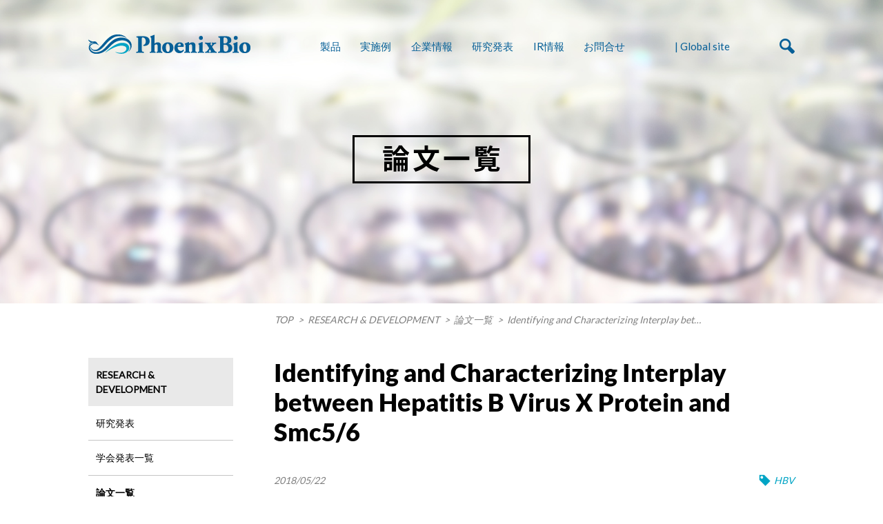

--- FILE ---
content_type: text/html; charset=UTF-8
request_url: https://phoenixbio.co.jp/rd/identifying-and-characterizing-interplay-between-hepatitis-b-virus-x-protein-and-smc56.html
body_size: 3212
content:
<!DOCTYPE html>
<html lang="ja" dir="ltr">
<head>
	<meta charset="UTF-8" />
	<meta http-equiv="X-UA-Compatible" content="IE=edge" />
	<meta name="viewport" content="width=device-width" />
	<meta name="keywords" content="フェニックスバイオ,キメラマウス,pxb,pxbマウス,ヒト肝細胞,pxb-cell,pxb-mouse" />
	<meta name="description" content="フェニックスバイオは、ヒト肝細胞キメラマウスであるPXBマウスを利用した医薬品開発の受託試験サービスを提供しています。PXBマウスは世界で最も利用されているヒト肝細胞キメラマウスです。" />
	<meta property="og:title" content="株式会社フェニックスバイオ" />
	<meta property="og:type" content="article" />
	<meta property="og:url" content="" />
	<meta property="og:image" content="https://phoenixbio.co.jp/pb-wp/wp-content/uploads/2015/05/ogp.png" />
	<meta property="og:site_name" content="株式会社フェニックスバイオ" />
	<meta property="og:description" content="フェニックスバイオは、ヒト肝細胞キメラマウスであるPXBマウスを利用した医薬品開発の受託試験サービスを提供しています。PXBマウスは世界で最も利用されているヒト肝細胞キメラマウスです。" />
	<meta property="og:locale" content="en_US" />
	<!--[if lte IE 8]><script type="text/javascript" src="js/html5shiv.js"></script><![endif]-->
	<link href="https://fonts.googleapis.com/css?family=Lato" rel="stylesheet" type="text/css" />
	<link rel="stylesheet" type="text/css" media="all" href="https://phoenixbio.co.jp/pb-wp/wp-content/themes/pb_dev/css/style.css" />
	<link rel="shortcut icon" type="image/vnd.microsoft.icon" href="https://phoenixbio.co.jp/pb-wp/wp-content/themes/pb_dev/images/common/favicon.ico" />
	<script type="text/javascript" src="https://phoenixbio.co.jp/pb-wp/wp-content/themes/pb_dev/js/jquery.js"></script>
	<script type="text/javascript" src="https://phoenixbio.co.jp/pb-wp/wp-content/themes/pb_dev/js/jquery.easing.1.3.js"></script>
	<script type="text/javascript" src="https://phoenixbio.co.jp/pb-wp/wp-content/themes/pb_dev/js/global.js"></script>
		<script>
  (function(i,s,o,g,r,a,m){i['GoogleAnalyticsObject']=r;i[r]=i[r]||function(){
  (i[r].q=i[r].q||[]).push(arguments)},i[r].l=1*new Date();a=s.createElement(o),
  m=s.getElementsByTagName(o)[0];a.async=1;a.src=g;m.parentNode.insertBefore(a,m)
  })(window,document,'script','//www.google-analytics.com/analytics.js','ga');
  ga('create', 'UA-61854867-1', 'auto');
  ga('send', 'pageview');
</script>	<title>Identifying and Characterizing Interplay between Hepatitis B Virus X Protein and Smc5/6 | 株式会社フェニックスバイオ</title>
</head>
<body id="rd_index">
<!-- header-article////// -->
<link rel="apple-touch-icon" href="https://phoenixbio.co.jp/pb-wp/wp-content/themes/pb_dev/images/common/apple-touch-icon.png" sizes="180x180">
<article class="header-article">
<header class="clearfix">
	<h1 id="siteid"><a href="http://phoenixbio.co.jp/"><img src="https://phoenixbio.co.jp/pb-wp/wp-content/uploads/2015/03/logo.png" alt="Phoenix Bio" /></a></h1>
	<nav class="global-nav">
	<ul class="clearfix">
			<li><a href="/products/index.html">製品</a></li>
		<li><a href="/services/index.html">実施例</a></li>
		<li><a href="/company/index.html">企業情報</a></li>
		<li><a href="/rd/index.html">研究発表</a></li>
		<li><a href="/ir/">IR情報</a></li>
		<li><a href="/contact/contact.html">お問合せ</a></li>
		<li><a href=""></a></li>
		<li><a href="https://www.phoenixbio.com/">　| Global site　</a></li>
		<li><a href=""></a></li>
	</ul>
	<div class="search-form formoff">
	<form method="get" id="searchform" action="https://phoenixbio.co.jp">
		<span class="search-form-box"><input type="text" name="s" id="s" value="" /></span>
		<span class="search-form-btn"><input type="image" name="submit" src="https://phoenixbio.co.jp/pb-wp/wp-content/themes/pb_dev/images/common/search-s.png" alt="search" /></span>
	</form>
	</div>
	<span class="search-btn"><a href="javascript:void(0);">Search</a></span>
	</nav>
	
</header>

</article>
<!-- /header-article --><!-- mainimage/ -->
<article id="pagetop" class="mainimage-article">
<div class="mainimage">
	<h1 class="black"><span><strong>論文一覧</strong></span></h1><p><img src="https://phoenixbio.co.jp/pb-wp/wp-content/uploads/2015/03/rd-mainimage5.jpg" alt="論文一覧" /></p></div>
</article>
<!-- /mainimage -->

<!-- topicpath/ -->
<nav class="topicpath">
<ul class="clearfix">
	<li><a href="https://phoenixbio.co.jp">TOP</a></li>
	<li><span>RESEARCH &amp; DEVELOPMENT</span></li>
	<li><span>論文一覧</span></li>	<li><span>Identifying and Characterizing Interplay between Hepatitis B Virus X Protein and Smc5/6</span></li>
</ul>
</nav>
<!-- /topicpath -->

<!-- container/ -->
<div class="container clearfix">

<!-- ===== aside/ ===== -->
<aside class="aside-contents">
<!-- aside-nav/ -->
<ul>
<nav class="aside-nav">
	<li class="navon"><span>RESEARCH &amp; DEVELOPMENT</span>
        <ul>
            <li><a href="https://phoenixbio.co.jp/rd/index.html">研究発表</a></li>
            <li><a href="https://phoenixbio.co.jp/rd/conference">学会発表一覧</a></li>
            <li class="navon"><a href="https://phoenixbio.co.jp/rd/papers">論文一覧</a></li>
        </ul>
	</li>
	</ul>
</nav>
<!-- /aside-nav -->
<!-- aside-search/ -->
<div class="aside-search">
<p class="aside-search-ttl">SEARCH OUR OUTPUT</p>

<form role="search" method="get" id="searchform" name="searchform" action="https://phoenixbio.co.jp">
	<ul>
		<li><label><input type="checkbox" name="t1" value="conference" checked="checked" /> 学会発表</label></li>
		<li><label><input type="checkbox" name="t2" value="papers" checked="checked" /> 論文</label></li>
	</ul>
	<div class="aside-search-input">
	<label><input type="text" value="" name="s" id="s" size="20" /></label>
	</div>
	<div class="aside-search-submit">
	<p class="btn-detail"><a href="javascript:void(0);" onclick="document.searchform.submit()">SEARCH</a></p>
	</div>
</form>
</div>
<!-- /aside-search -->
<!-- aside-tag/ -->
<div class="aside-tag">
<p class="aside-tag-ttl">TAG</p>
<ul class="list-tag clearfix">
		<li class="cat-item cat-item-37"><a href="https://phoenixbio.co.jp/category/characterization">Characterization</a>
</li>
	<li class="cat-item cat-item-48"><a href="https://phoenixbio.co.jp/category/clip-cells">CliP cells</a>
</li>
	<li class="cat-item cat-item-54"><a href="https://phoenixbio.co.jp/category/cmv">CMV</a>
</li>
	<li class="cat-item cat-item-50"><a href="https://phoenixbio.co.jp/category/development-of-aav-vector">Development of AAV vector</a>
</li>
	<li class="cat-item cat-item-49"><a href="https://phoenixbio.co.jp/category/disease-models">Disease Models</a>
</li>
	<li class="cat-item cat-item-36"><a href="https://phoenixbio.co.jp/category/dmpk">DMPK</a>
</li>
	<li class="cat-item cat-item-47"><a href="https://phoenixbio.co.jp/category/hav">HAV</a>
</li>
	<li class="cat-item cat-item-41"><a href="https://phoenixbio.co.jp/category/hbv">HBV</a>
</li>
	<li class="cat-item cat-item-52"><a href="https://phoenixbio.co.jp/category/hbx-ddb1">HBx-DDB1</a>
</li>
	<li class="cat-item cat-item-39"><a href="https://phoenixbio.co.jp/category/hcv">HCV</a>
</li>
	<li class="cat-item cat-item-45"><a href="https://phoenixbio.co.jp/category/hdv">HDV</a>
</li>
	<li class="cat-item cat-item-53"><a href="https://phoenixbio.co.jp/category/hev">HEV</a>
</li>
	<li class="cat-item cat-item-58"><a href="https://phoenixbio.co.jp/category/mps">MPS</a>
</li>
	<li class="cat-item cat-item-57"><a href="https://phoenixbio.co.jp/category/nafld">NAFLD</a>
</li>
	<li class="cat-item cat-item-59"><a href="https://phoenixbio.co.jp/category/nash">NASH</a>
</li>
	<li class="cat-item cat-item-51"><a href="https://phoenixbio.co.jp/category/other">Other</a>
</li>
	<li class="cat-item cat-item-15"><a href="https://phoenixbio.co.jp/category/pxb-cells">PXB-cells</a>
</li>
	<li class="cat-item cat-item-60"><a href="https://phoenixbio.co.jp/category/pxb-cells-la">PXB-cells LA</a>
</li>
	<li class="cat-item cat-item-14"><a href="https://phoenixbio.co.jp/category/pxb-mouse">PXB-Mouse</a>
</li>
	<li class="cat-item cat-item-40"><a href="https://phoenixbio.co.jp/category/pxb-mouse-review">Review</a>
</li>
	<li class="cat-item cat-item-43"><a href="https://phoenixbio.co.jp/category/pxb-mouse-toxicology">Toxicology</a>
</li>
</ul>
</div>
<!-- /aside-tag -->
<!-- aside-bnr/ -->
<div class="aside-bnr">
	</div>
<!-- /aside-bnr -->
</aside>
<!-- ===== /aside ===== -->

<!-- ===== contents/ ===== -->
<!-- ===== contents/ ===== -->
<article class="contents">


<!-- section-pb-list/ -->
<section class="section-pb-list">
<h2>Identifying and Characterizing Interplay between Hepatitis B Virus X Protein and Smc5/6</h2>
<div class="pb-list-header clearfix">
<span class="pb-list-date">2018/05/22</span>
<ul class="list-tag clearfix"><li><a href="https://phoenixbio.co.jp/category/hbv" rel="tag">HBV</a></li></ul></div>

<ul class="pb-list-li list-sq"></ul><div class="wysiwyg"><p><strong>Livingston, C. M. Ramakrishnan, D. Strubin, M. Fletcher, S. P. Beran, R. K.</strong></p>
<p>Viruses. 2017 Apr 3;9(4). pii: E69. doi: 10.3390/v9040069.</p>
</div>



</section>
<!-- /section-pb-list -->


<!-- pageback/ -->
<nav class="nav-pageback clearfix">
	<p><a href="javascript:history.back();">BACK</a></p>
</nav>
<!-- /pageback -->

<!-- photo-box/ -->
<!-- /photo-box -->


<!-- pagetop/ -->
<nav class="nav-pagetop clearfix"><a href="#pagetop">Page top</a></nav>
<!-- /pagetop -->

</article>
<!-- ===== /contents ===== -->
<!-- ===== /contents ===== -->

</div>
<!-- /container -->

<!-- footer-contact/ -->

<article class="footer-contact">
<section class="footer-contact-section clearfix">
<div class="footer-contact-box clearfix">

				<dl class="contactbox-jpn">
				<dt>JAPAN OFFICE</dt>
				<dd>
				<p class="contactbox-tel">TEL 082-431-0016</p>
				<p class="contactbox-fax">FAX 082-431-0017</p>
				<p class="contactbox-address">広島県東広島市鏡山3丁目4番1号</p>
				</dd>
				</dl>
				<dl class="contactbox-usa">
				<dt>USA OFFICE</dt>
				<dd>
				<p class="contactbox-tel">TEL 212-379-6411</p>
				<p class="contactbox-fax">FAX 212-379-6422</p>
				<p class="contactbox-address">1120 Avenue of the Americas, Suite 1513,<br />
 New York, New York 10036 USA</p>
				</dd>
				</dl></div><p class="btn-detail"><a href="https://phoenixbio.co.jp/contact/contact.html">お問合せ</a></p>
</section>
</article>
<!-- /footer-contact -->

<!-- footer-article/ -->
<article class="footer-article">
<footer class="clearfix">
<section class="footer-section">
<p>&copy; 2026 PhoenixBio Co., Ltd. All Rights Reserved.<br />
PhoenixBio, PXB-mouse, PXB-cells and Corporate Mark are registered trademarks of PhoenixBio.</p></section>
<nav class="footer-nav">
<ul>
<li><a href="/sitemap">サイトマップ</a></li><li><a href="/terms">サイトのご利用について</a></li><li><a href="/privacy">プライバシーポリシー</a></li></ul>
</nav>
</footer>
</article>
<!-- /footer-article -->


</body>
</html>
<!--
Performance optimized by W3 Total Cache. Learn more: https://www.boldgrid.com/w3-total-cache/?utm_source=w3tc&utm_medium=footer_comment&utm_campaign=free_plugin

オブジェクトキャッシュ 122/313 オブジェクトが APC を使用中
APC  を使用したページ キャッシュ

Served from: phoenixbio.co.jp @ 2026-01-22 10:36:41 by W3 Total Cache
-->

--- FILE ---
content_type: text/css
request_url: https://phoenixbio.co.jp/pb-wp/wp-content/themes/pb_dev/css/style.css
body_size: -129
content:
@charset "UTF-8";

/* style.css */
@import url(reset.css);
@import url(global.css);

/* detail */
@import url(index.css);
@import url(rd_index.css);


/* ===== print ===== */
.print {
	display: none !important;
}
@media print {
/* print detail start */
html {
	overflow-y: auto;
}
body {
	_zoom: 0.8;
}
.print {
	display: block !important;
}
.clearfix {
	overflow: auto;
	zoom: 1;
}
.clearfix:not(:target) {
	overflow: hidden\9;
}
.clearfix {
	overflow: hidden\9;
}
/* print detail end */
}


--- FILE ---
content_type: text/css
request_url: https://phoenixbio.co.jp/pb-wp/wp-content/themes/pb_dev/css/reset.css
body_size: 417
content:
@charset "UTF-8";

/* reset.css */
html {
	overflow-y: scroll;
}
body,h1,h2,h3,h4,h5,h6,p,div,dl,dt,dd,ul,ol,li,form,fieldset,input,textarea,pre,blockquote,th,td {
	margin: 0;
	padding: 0;
}
table {
	border-collapse: collapse;
	border-spacing: 0px;
}
caption,th {
	text-align: left;
}
fieldset {
	border: 0;
}
img {
	border: 0;
	vertical-align: bottom;
} 
a {outline: 0;}
a:hover,button:hover,label:hover {cursor: pointer !important;}
a[name]:hover,a[name]:hover img { 
	cursor: default !important;
	filter: alpha(opacity=100) !important;
	-ms-filter: "alpha(opacity=100)" !important;
	-moz-opacity: 1.0 !important;
	-khtml-opacity: 1.0 !important;
	opacity: 1.0 !important;
}
a[href]:hover,a[href]:hover img { 
	cursor: pointer !important;
}

/* fontstyle */
body {
	font-size: 16px;
	line-height: 1.5;
}
/* for IE */
* html body {font-size: 100% !important;}
*:first-child+html body {font-size: 100% !important;}
body {font-size: 100%\9 !important;}
body:not(:target) {font-size: 100%\9 !important;}
/* end for IE */
table {
	font-size: inherit;
	font: 100%;
}
h1,h2,h3,h4,h5,h6 {
	font-size: 100%;
	font-weight: normal;
}
address,caption,cite,code,dfn,em,th,var {
	font-style: normal;
	font-weight: normal;
}

/* list */
ol,ul,li {
	list-style: none;
}
ul.ullist {
	padding-left: 2em;
}
ul.ullist li {
	list-style-type: disc;
}
ol.ollist {
	padding-left: 2em;
}
ol.ollist li {
	list-style-type: decimal;
}

/* html5tag */
header,footer,nav,section,article,figure,aside {
	display: block;
}

/* clearfix */
.clearfix {
	display: block;
}
.clearfix:after {
	content: ".";
	display: block;
	height: 0;
	clear: both;
	visibility: hidden;
	font-size: 0;
	line-height: 0;
}
.clearfix {
	*overflow: hidden;
	*zoom: 1;
}
.clearfix:not(:target) {
	/* overflow: hidden\9; */
	/* zoom: 1\9; */
}
/* hides from ie-mac \*/
* html .clearfix{
	height: 1%;
	overflow: visible;
}
/* end hide from ie-mac */
.clear {
	clear: both;
}

--- FILE ---
content_type: text/css
request_url: https://phoenixbio.co.jp/pb-wp/wp-content/themes/pb_dev/css/global.css
body_size: 6080
content:
@charset "UTF-8";

/* global.css */


/* font */
@font-face {
	font-family: "baseFont";
	src: url("../font/SourceHanSansJP-Regular.woff") format('woff');
}
@font-face {
	font-family: "baseBoldFont";
	src: url("../font/SourceHanSansJP-Bold.woff") format('woff');
}
@font-face {
	font-family: "engFont";
	src: url("../font/Lato-Regular.woff") format('woff');
}
@font-face {
	font-family: "engBoldFont";
	src: url("../font/Lato-Bold.woff") format('woff');
}
@font-face {
	font-family: "engBlackFont";
	src: url("../font/Lato-Black.woff") format('woff');
}
@font-face {
	font-family: "engHeadFont";
	src: url("../font/Montserrat-Regular.woff") format('woff');
}
@font-face {
	font-family: "engHeadBoldFont";
	src: url("../font/Montserrat-Bold.woff") format('woff');
}
body {
	font-family: "Lato","メイリオ","Meiryo","ヒラギノ角ゴ Pro w3","Hiragino Kaku Gothic Pro","Osaka","ＭＳ Ｐゴシック","MS P Gothic","Arial",sans-serif;
}


/* link */
a:link {color: #000000; text-decoration: none;}
a:visited {color: #000000; text-decoration: none;}
a:hover {color: #00a4c5; text-decoration: none;}
a:active {color: #00a4c5; text-decoration: none;}
a:hover img,
input[type="image"]:hover {
	cursor: pointer !important;
	filter: alpha(opacity=70);
	-ms-filter: "alpha(opacity=70)";
	-moz-opacity: 0.7;
	-khtml-opacity: 0.7;
	opacity: 0.7;
}
.aside-search li label:hover {
	color: #00a4c5; text-decoration: none;
}
.list-tag li a:hover {
	color: #48bcd3;
}

/* icon-pdf */
.pdf {
	position: relative;
	display: inline-block;
	padding-right: 22px;
	*background: url(../images/common/icon-pdf.png) no-repeat 100% 50%;
}
.pdf:after {
	content: "";
	display: inline-block;
	width: 17px;
	height: 19px;
	margin-left: 5px;
	background: url(../images/common/icon-pdf.png) no-repeat 0 50%;
}
.pdf:hover {
	*background: url(../images/common/icon-pdf-on.png) no-repeat 100% 50%;
}
.pdf:hover:after {
	content: "";
	display: inline-block;
	width: 17px;
	height: 19px;
	margin-left: 5px;
	background: url(../images/common/icon-pdf-on.png) no-repeat 0 50%;
}
.btn-detail:hover .pdf {
	*background: url(../images/common/icon-pdf-wt.png) no-repeat 100% 50%;
}
.btn-detail:hover .pdf:after {
	content: "";
	display: inline-block;
	width: 17px;
	height: 19px;
	margin-left: 5px;
	background: url(../images/common/icon-pdf-wt.png) no-repeat 0 50%;
}
.btn-detail .pdf:after {
	position: absolute;
	top: 50%;
	right: 0px;
	margin-top: -10px;
}
/* icon-blank */
.blank {
	position: relative;
	display: inline-block;
	padding-right: 22px;
	*display: inline;
	*background: url(../images/common/icon-blank.png) no-repeat 100% 50%;
}
.blank:after {
	content: "";
	display: inline-block;
	width: 17px;
	height: 17px;
	margin-left: 5px;
	background: url(../images/common/icon-blank.png) no-repeat 0 50%;
}
.blank:hover {
	*background: url(../images/common/icon-blank-on.png) no-repeat 100% 50%;
}
.blank:hover:after {
	content: "";
	display: inline-block;
	width: 17px;
	height: 17px;
	margin-left: 5px;
	background: url(../images/common/icon-blank-on.png) no-repeat 0 50%;
}
.btn-detail:hover .blank {
	*background: url(../images/common/icon-blank-wt.png) no-repeat 100% 50%;
}
.btn-detail:hover .blank:after {
	content: "";
	display: inline-block;
	width: 17px;
	height: 17px;
	margin-left: 5px;
	background: url(../images/common/icon-blank-wt.png) no-repeat 0 50%;
}
.btn-detail .blank:after {
	position: absolute;
	top: 50%;
	right: 0px;
	margin-top: -9px;
}


/* body */
body {
	min-width: 1024px;
	text-align: center;
	-webkit-text-size-adjust: 100%;
}

/* header */
.header-article {
	position: absolute;
	top: 0px;
	left: 0px;
	z-index: 99;
	width: 100%;
}
.header-article header {
	position: relative;
	width: 1024px;
	margin: 0 auto;
	padding: 50px 0;
	text-align: left;
}
.header-fixed {
	position: fixed;
	top: 0px;
	left: 0px;
	z-index: 99;
	width: 100%;
	background: url(../images/common/global-bg01.png) repeat 0 0;
}
.header-fixed header {
	position: relative;
	width: 1024px;
	margin: 0 auto;
	padding: 20px 0;
	text-align: left;
}
#siteid {
	float: left;
	width: 235px;
}
#siteid a {
	display: block;
	width: 235px;
	height: 28px;
	background: url(../images/common/logo.png) repeat 0 0;
	text-indent: -9999px;
}
#siteid a:hover {
	background: url(../images/common/logo.png) repeat 0 100%;
}
.global-nav {
	position: absolute;
	top: 50%;
	right: 0px;
	margin-top: -0.5em;
}
.global-nav ul {
	float: left;
}
.global-nav li {
	float: left;
	padding-right: 28.5px;
	font-size: 94%;
	line-height: 22px;
}
.global-nav li a {
	display: block;
	padding-bottom: 4px;
	color: #065f97;
}
.global-nav li a:hover {
	border-bottom: 4px solid #065f97;
}
.global-nav span.search-btn {
	float: left;
	display: block;
}
.global-nav span.search-btn a {
	display: block;
	width: 22px;
	height: 22px;
	background: url(../images/common/search.png) repeat 0 0;
	text-indent: -9999px;
}
.global-nav span.search-btn a:hover {
	background: url(../images/common/search.png) repeat 0 100%;
}
.global-nav span.search-btn a.btnclose {
	background: url(../images/common/close.png) repeat 0 0;
}
.global-nav span.search-btn a.btnclose:hover {
	background: url(../images/common/close.png) repeat 0 100%;
}
.global-nav .search-form {
	position: relative;
	float: left;
	margin-top: -0.5em;
	margin-right: 15px;
	padding: 5px 35px 5px 5px;
	border: 2px solid #065f97;
}
.global-nav .search-form-box input {
	width: 245px;
	border: 0;
	outline: 0;
	padding: 2px;
	background-color: transparent;
}
.global-nav .search-form-box input {
	font-size: 100%;
}
.global-nav .formoff {
	display: none;
}
.search-form-btn {
	position: absolute;
	top: 50%;
	right: 15px;
	margin-top: -9px;
}
.search-form-btn input {
	width: 18px;
	height: 18px;
}

/* footer */
.footer-article {
	padding: 0.5em 0 1.5em;
	background-color: #3c444e;
}
.footer-article footer {
	width: 1024px;
	margin: 0 auto;
	font-size: 75%;
	line-height: 1.1;
	text-align: left;
	color: #fff;
}
.footer-section {
	float: left;
}
.footer-section p {
	margin-top: 1em;
}
.footer-nav {
	float: right;
	margin-top: 1em;
}
.footer-nav li {
	position: relative;
	display: inline-block;
	*display: inline;
	*zoom: 1;
	margin-left: 3em;
}
.footer-nav li:before {
	content: ">";
	position: absolute;
	top: 50%;
	left: -1em;
	margin-top: -0.5em;
}
.footer-nav li a {
	color: #fff;
}
.footer-nav li a:hover {
	text-decoration: underline;
}


/* container */
.container {
	position: relative;
	z-index: 9;
	width: 1024px;
	margin: 0 auto;
	padding-bottom: 84px;
	text-align: left;
}
.contents {
	float: right;
	width: 755px;
}
.contents img {
	max-width: 100%;
	height: auto;
}

/* pagenav */
.nav-pagetop {
	padding: 3em 0 2em;
}
.contents .nav-pagetop {
	position: absolute;
	right: 0px;
	bottom: 30px;
	padding: 0;
}
.nav-pagetop a {
	float: right;
	display: block;
	height: 54px;
	padding-left: 60px;
	background: url(../images/common/pagetop.png) no-repeat 0 50%;
	line-height: 54px;
}
.nav-pagetop a:hover {
	background: url(../images/common/pagetop-on.png) no-repeat 0 50%;
}
.index-container .nav-pagetop {
	width: 1024px;
	margin: 0 auto;
	padding: 0 0 2em;
}
.nav-pageback {
	margin: 0.5em 0;
	padding: 0 0 2em 0;
	text-align: left;
}
.nav-pageback a {
	position: relative;
	padding-left: 0.5em;
}
.nav-pageback a:before {
	content: "<";
	position: relative;
	left: -0.5em;
}
.nav-pagenav {
	margin-top: 8em;
	text-align: center;
}
.nav-pagenav li {
	display: inline-block;
	*display: inline;
	*zoom: 1;
}
.nav-pagenav li a {
	display: block;
	padding: 0 0.5em;
}
.nav-pagenav li a:hover {
	background-color: #00a4c5;
	color: #fff;
}
.nav-pagenav li.navon {
	font-weight: bold;
}


/* mainimage */
.mainimage-article {
	position: relative;
}
.mainimage {
}
.mainimage h1 span {
	display: block;
	position: absolute;
	top: 50%;
	left: 50%;
	width: 1024px;
	margin-left: -512px;
	margin-top: -1.5em;
}
.mainimage h1 span strong {
	display: inline-block;
	*display: inline;
	*zoom: 1;
	padding: 0.2em 0.9em 0.2em 1em;
	border: 3px solid #fff;
	font-family: "engHeadFont","baseBoldFont","メイリオ","Meiryo";
	font-size: 250%;
	font-weight: bold;
	text-align: center;
	line-height: 1.2;
	color: #fff;
	letter-spacing: 0.1em;
}
.mainimage img {
	width: 100%;
	height: auto;
}
.mainimage h1.white span strong {
	border: 3px solid #fff;
	color: #fff;
}
.mainimage h1.black span strong {
	border: 3px solid #000;
	color: #000;
}
.mainimage h1.blue span strong {
	border: 3px solid #065f97;
	color: #065f97;
}


/* topicpath */
.topicpath {
	width: 1024px;
	margin: 0 auto;
	text-align: left;
}
.topicpath ul {
	margin-left: 270px;
	padding: 1em 0 2.5em;
}
.topicpath li {
	float: left;
	padding-bottom: 0.5em;
	font-size: 88%;
	font-style: italic;
	line-height: 1.2;
	color: #808080;
}
.topicpath li a,
.topicpath li span {
	position: relative;
	display: block;
	overflow: hidden;
	max-width: 20em;
	padding: 0 0.5em 0 1em;
	padding: 0 1em\9;
	white-space: nowrap;
	text-overflow: ellipsis;
}
.topicpath li a {
	color: #808080;
}
.topicpath li a:hover {
	color: #00a4c5;
}
.topicpath li a:before,
.topicpath li span:before {
	content: ">";
	position: absolute;
	left: 0;
	top: 0;
}
.topicpath li:first-child a,
.topicpath li:first-child span {
	margin-left: 0;
	padding-left: 0;
}
.topicpath li:first-child a:before,
.topicpath li:first-child span:before {
	content: "";
}


/* aside */
.aside-contents {
	float: left;
	width: 210px;
	padding-bottom: 1.5em;
}
.aside-bnr {
	padding-top: 1.5em;
}
.aside-bnr p {
	margin: 1em 0;
}


/* aside-nav */
.aside-nav li {
	font-size: 88%;
	line-height: 1.5;
}
.aside-nav > ul > li + li {
	border-bottom: 1px solid #c5c5c5;
}
.aside-nav li a,
.aside-nav li span {
	position: relative;
	display: block;
	padding: 1em 0.8em;
	background-color: #e9e9e9;
}
.aside-nav li a:hover {
}
.aside-nav li.navon > a,
.aside-nav li.navon > span{
	font-weight: bold;
}
.aside-nav li.current_page_item > a,
.aside-nav li.current_page_item > span{
	font-weight: bold;
}

/* == aside-nav-lv3 */
.aside-nav li li {
	font-size: 100%;
	border-bottom: 1px solid #c5c5c5;
}
.aside-nav li li a,
.aside-nav li li span {
	padding: 1em 0.8em;
	background-color: #fff;
}
.aside-nav li li a:hover {
	background-color: #fff;
	color: #00a4c5;
}
/* == aside-nav-lv4 */
.aside-nav li li ul {
	margin: -0.5em 0 0.8em;
}
.aside-nav li li li {
	border-bottom: 0;
}
.aside-nav li li li a,
.aside-nav li li li span {
	padding: 0.3em 0 0.3em 1.8em;
}
.aside-nav li li li a:before,
.aside-nav li li li span:before {
	content: ">";
	position: absolute;
	top: 0.3em;
	left: 0.8em;
}

/* aside-search */
.aside-search {
	margin-top: 2em;
}
.aside-search-ttl {
	padding: 1em 0.8em;
	background-color: #e9e9e9;
	font-size: 88%;
}
.aside-search ul {
	padding-top: 0.5em;
	font-size: 88%;
}
.aside-search li input[type="checkbox"],
.aside-search li input[type="radio"] {
	margin-right: 0.5em;
}
.aside-search-input {
	margin-top: 0.5em;
	padding: 3px 0;
	border: 1px solid #d3d3d3;
}
.aside-search-input label {
	padding-left: 30px;
	background: url(../images/common/search-aside.png) no-repeat 10px 50%;
}
.aside-search-input label input {
	width: 160px;
	border: 0;
	outline: 0;
	padding: 2px;
	background-color: transparent;
	font-size: 100%;
}
.aside-search-submit {
	margin-top: 1em;
	text-align: right;
}
.aside-search .btn-detail {
	font-size: 69%;
}
.aside-search .btn-detail a {
	padding: 0.5em 1.5em;
}

/* aside-tag */
.aside-tag {
	margin-top: 2em;
}
.aside-tag-ttl {
	margin-bottom: 0.5em;
	padding: 0.5em 0.5em 0.5em 30px;
	background: #e9e9e9 url(../images/common/icon-aside-tag.png) no-repeat 10px 50%;
	font-size: 88%;
}
.aside-tag .list-tag {
	font-size: 81%;
}
.list-tag li {
	display: inline;
	padding-right: 1em;
	white-space: nowrap;
}
.list-tag li a {
	font-style: italic;
	color: #00a4c5;
}


/* btn */
.btn-detail {
	clear: both;
	display: inline-block;
	*display: inline;
	*zoom: 1;
	border: 2px solid #00a4c5;
	font-size: 94%;
	line-height: 1.1;
	text-align: center;
	font-family: "baseBoldFont";
}
.btn-detail:hover {
	background-color: #00a4c5;
}
.btn-detail a {
	display: inline-block;
	*display: inline;
	*zoom: 1;
	/* padding: 15px; */
	padding: 1em 3em;
}
.btn-detail:hover a {
	color: #fff;
}
.section-btn {
	text-align: center;
}
.section-btn .btn-detail {
	width: 500px;
}
.section-btn .btn-detail a {
	padding: 20px 0;
	font-size: 125%;
}
.section-clm2 .btn-detail,
.section-clm3 .btn-detail {
	display: block;
}
.section-clm2 .btn-detail a,
.section-clm3 .btn-detail a {
}
.section-btn .btn-detail,
.section-clm2 .section-clm-box .btn-detail,
.section-clm3 .section-clm-box .btn-detail {
	margin-bottom: 1em;
}
.nav-more {
	text-align: center;
}
.nav-more .btn-detail{
	border: none;
}
.nav-more .btn-detail a {
	border: 2px solid #dadada;
	background-color: #dadada;
}
.nav-more .btn-detail:hover {
	background-color: #fff;
}
.nav-more .btn-detail:hover a {
	color: #000;
}
.contents .btn-detail,
.contents .btn-detail input[type="submit"]{
	font-size: 107%;
}
.contents .section-btn .btn-detail {
	font-size: 143%;
}


/* footer-contact */
.footer-contact {
	padding: 4em 0;
	background-color: #4f565f;
}
.footer-contact-section {
	width: 1024px;
	margin: 0 auto;
	text-align: center;
}
.footer-contact-box {
	padding-bottom: 4em;
}
.footer-contact dl {
	width: 50%;
	text-align: center;
	color: #fff;
}
.footer-contact dl.contactbox-jpn {
	float: left;
}
.footer-contact dl.contactbox-usa {
	float: right;
}
.footer-contact dt,
.footer-contact dd {
	padding: 0 15px;
}
.footer-contact dt {
	font-size: 113%;
}
.footer-contact .contactbox-tel {
	margin: 1.5em 0;
	font-size: 113%;
}
.footer-contact .contactbox-fax,
.footer-contact .contactbox-address {
	font-size: 88%;
}
.footer-contact .contactbox-access {
	margin-top: 2em;
}
.footer-contact dl a {
	color: #fff;
	text-decoration: underline;
}
.footer-contact dl a:hover {
	text-decoration: none;
}
.footer-contact .btn-detail {
	border: 2px solid #fff;
}
.footer-contact .btn-detail a {
	padding: 1em 6em;
	color: #fff;
}
.footer-contact .btn-detail:hover {
	background-color: #fff;
}
.footer-contact .btn-detail:hover a {
	color: #3c444e;
}




/* ==================== template style ==================== */


/* contents */
.contents {
	font-size: 88%;
	line-height: 1.8;
}
.contents h2 {
	margin: 2em 0 1em 0;
	font-size: 257%;
	font-family: "engBlackFont","baseBoldFont";
	font-weight: 900;
	line-height: 1.2;
}
.contents h2:first-child,
.contents h3:first-child,
.contents h4:first-child,
.contents > section:first-child {
	margin-top: 0em !important;
}
.contents h3 {
	margin: 2em 0;
	padding-left: 0.7em;
	border-left: 3px solid #42b2cd;
	font-size: 171%;
	font-family: "engBlackFont","baseBoldFont";
	font-weight: 900;
	line-height: 1.6;
}
.contents .pb-list-header + h3 {
	margin-top: 0em !important;
}
.contents h4 {
	margin-bottom: 1em;
	font-size: 129%;
	font-family: "engBoldFont","baseBoldFont";
	font-weight: bold;
	line-height: 1.6;
}
.contents > p,
.contents > section > p {
	margin: 1.5em 0;
}
.contents > p a {
	font-weight: bold;
	color: #004986;
	text-decoration: underline;
}
.contents > p a:hover {
	color: #004986;
	text-decoration: none;
}
.contents > section {
/*	margin: 1.5em 0; */
	margin: 4em 0;
}
.contents .hdg2 {
	margin: 2em 0 1em 0;
	font-size: 257%;
}
.contents .hdg3 {
	margin: 2em 0;
	font-size: 171%;
}
.contents .hdg4 {
/*	margin-bottom: 1em; */
	font-family: "engBoldFont","baseBoldFont";
	font-size: 129%;
}
.contents .hdgline {
	padding-left: 0.7em;
	border-left: 3px solid #42b2cd;
}
.contents .hdgline0 {
	padding-left: 0;
	border-left: 0;
}


/* image-box */
.box-image {
	max-width: 755px;
}
.section-lt .box-image {
	float: left;
	padding-bottom: 1em;
	padding-right: 2em;
}
.section-rt .box-image {
	float: right;
	padding-bottom: 1em;
	padding-left: 2em;
}
.section-ct .box-image {
	text-align: center;
	padding-bottom: 1em;
}
.box-caption {
	display: block;
	padding-top: 0.5em;
	font-size: 86%;
}
.section-ct .box-caption {
	text-align: left;
}
.box-text {
}
.section-clm {
	padding: 1.5em;
	border: 8px solid #dbdbdb;
}
.section-clm .box-text {
}
/* 150417 追記 */
.section-clm h4 {
	margin: 0 0 0.8em 0;
	font-size: 114%;
	font-weight: bold;
	line-height: 1.2;
}


/* column-box */
.section-clm2 {
	width: 774px;
	margin-left: -19px !important;
}
.section-clm2 .section-clm-box {
	float: left;
	width: 368px;
	margin-left: 19px;
	text-align: center;
}
.section-clm3 {
	width: 772px;
	margin-left: -17px !important;
}
.section-clm3 .section-clm-box {
	float: left;
	width: 240px;
	margin-left: 17px;
	text-align: center;
}

/* list */
.list-sq li,.list-no li,.list-ol li {
	margin-top: 0.5em;
	margin-bottom: 0.5em;
	font-weight: bold;
}
.list-sq li {
	padding-left: 2em;
	background: url(../images/common/icon-list-sq.png) no-repeat 4px 0.5em;
}
.list-no {
	margin-left: 2em;
}
.list-ol {
	margin-left: 2em;
	counter-reset: li;
}
.list-ol li {
	position: relative;
	*list-style-type: decimal;
	color: #00a4c5;
}
.list-ol li:before {
	content:counter(li);
	counter-increment: li;
	position: absolute;
	left: -2em;
	top: 0px;
}
.list-ol li span {
	color: #000;
}


/* table */
.contents table {
	width: 100%;
	margin: 3em 0;
	border-top: 2px solid #00a4c5;
}
.contents table tr th,
.contents table tr td {
	padding: 0.8em 0;
	border-bottom: 1px solid #808080;
}
.contents table th,
.contents table td {
	font-weight: bold;
	vertical-align: middle;
}
.contents table th {
	width: 25%;
	font-weight: bold;
	text-align: center;
	vertical-align: top;
}
.contents table td {
	font-weight: normal;
	text-align: left;
	vertical-align: top;
}


/* box */
.mediabox {
	margin: 2em 0;
}
/* 150404 追記 */
.mediabox iframe{ width: 100%; height:450px; }
.contents section.section-photobox {
	margin-top: -18px !important;
	margin-right: -18px !important;
}
.contents section.section-photobox p {
	float: left;
	width: 239px;
	margin-top: 18px;
	margin-right: 18px;
}
.section-linkbox {
	padding: 1.5em;
	border: 6px solid #00a4c5;
}
.section-linkbox h4 {
	margin: 0 0 0.8em 0;
	font-size: 114%;
	font-weight: bold;
	line-height: 1.2;
	color: #0001;
}
.section-linkbox ul {
	margin: -0.2em 0;
}
.section-linkbox li {
	padding: 0.2em 0;
}
.section-linkbox li a {
	display: block;
	padding-left: 16px;
	background: url(../images/common/icon_rt.png) no-repeat 0 0.5em;
	font-style: italic;
}

/* 8.external_links_set */
.section-linkbox .externalLink a {
	display: inline-block;
	padding-right: 10px;
}

.section-linkbox .externalLink span {
	position: relative;
	top: -3px;
}


/* contactbox */
.contents section.section-contactbox {
	margin: 6em 0 4em;
}
.contactbox-ttl {
}
.section-contactbox h3 {
	position: relative;
	margin: 3em 0 3em;
	padding-left: 0;
	border-left: 0;
	font-size: 143%;
	font-weight: bold;
	text-align: center;
}
.section-contactbox h3:after {
	content: "";
	display: block;
	position: absolute;
	left: 50%;
	bottom: -25px;
	width: 120px;
	height: 4px;
	margin-left: -60px;
	background-color: #000;
}
.contactbox-box {
	margin: 6em 0 0;
}
.contactbox-box dl {
	width: 358px;
}
.contactbox-box dl.contactbox-usa {
	float: left;
}
.contactbox-box dl.contactbox-jpn {
	float: right;
}
.contactbox-box dt {
	color: #00a4c5;
}
.contactbox-box dl,
.contactbox-box dd {
	text-align: center;
}
.contactbox-box .contactbox-tel {
	margin: 2em 0 0;
	font-size: 186%;
}
.contactbox-box .contactbox-date {
	margin: 1em 0 0;
	font-size: 100%;
}
.contactbox-box dl .btn-detail {
	display: block;
	margin-top: 5em;
}
.contact-form {
}
.contact-form table {
	margin: 0;
}
.contact-form table th {
	width: 30%;
}
.contact-form table th,
.contact-form table td {
	vertical-align: middle;
}
.contact-form table input[type="text"],
.contact-form table input[type="tel"],
.contact-form table input[type="email"],
.contact-form table textarea {
	padding: 5px;
	border: 1px solid #d3d3d3;
	font-size: 100%;
	font-family: "Lato","メイリオ","Meiryo","ヒラギノ角ゴ Pro w3","Hiragino Kaku Gothic Pro","Osaka","ＭＳ Ｐゴシック","MS P Gothic","Arial",sans-serif;
}
.contact-form table input[type="text"],
.contact-form table input[type="tel"],
.contact-form table input[type="email"] {
	width: 300px;
	font-family: "Lato","メイリオ","Meiryo","ヒラギノ角ゴ Pro w3","Hiragino Kaku Gothic Pro","Osaka","ＭＳ Ｐゴシック","MS P Gothic","Arial",sans-serif;
}
.contact-form table textarea {
	width: 450px;
}
.contact-form em {
	font-weight: bold;
	color: #00a4c5;
}
.contact-form-caption {
	text-align: right;
}
.contact-form-submit {
	margin-top: 2em;
	text-align: center;
}
.contact-form-submit a{
	padding: 0.5em 3em;
	font-weight: bold;
}

.captcha_box {
	box-sizing:border-box;
	margin-top: 30px;
	padding: 15px;
	width:100%;
	max-width: 350px;
	margin-right: auto;
	margin-left: auto;
	border: 1px solid #999;
	text-align: center;
}
.captcha_box .text {
	width: 100%;
	display:block;
}
.captcha_box .img {
	width: 100%;
	display:block;
}
.captcha_box .img img {
	width: 200px;
	height:auto;
	margin-bottom:10px;
}
.captcha_box input[type="text"] {
	box-sizing: border-box;
	width: 100%;
	padding: 10px;
	border: 1px solid #BBB;
	font-size: 130%;
	text-align: center;
	border-radius:4px;
}

.screen-reader-response{
	display: none;
}
.wpcf7-radio label{
	display: block;
}
.btn-detail input{
	-webkit-appearance: none;
	background: none;
	border: none;
	padding: 0.5em 3em;
	font-weight: bold;
	cursor: pointer;
}
.btn-detail input:hover{
	color: #fff;
}
.wpcf7-not-valid-tip {
	color: red;
	display: block;
}



/* ==================== detail style ==================== */


/* readtext */
.section-readtext {
	margin-top: 0 !important;
}
.section-readtext .readtext-ttl {
	margin: 0em 0 1em 0;
	font-size: 129%;
	font-weight: bold;
}

/* pb-list */
.section-pb-list {
}
#rd_list .section-pb-list,
#news_list .section-pb-list {
	margin-bottom: 4em;
	padding-top: 4em;
	border-top: 1px dashed #0b0b0b;
}
#rd_list .section-pb-list:first-child,
#news_list h2 + .section-pb-list,
#news_list .section-pb-list:first-child {
	padding-top: 0;
	border-top: 0;
}
.section-pb-list + .section-pb-list {
}
.section-pb-list h3 {
	margin-bottom: 1.5em;
}
.section-pb-list .pb-list-li {
	margin: 1.5em 0;
}
.section-pb-list .pb-list-li li {
	margin: 0.5em 0;
	font-size: 100%;
	font-style: italic;
}
.section-pb-list .pb-list-p {
	margin: 1em 0;
}
.section-pb-list .pb-list-li li span {
	display: inline-block;
	*display: inline;
	*zoom: 1;
	min-width: 3em;
	padding-right: 1em;
}

ul.pb-list-li.list-sq{
	margin: 1.5em 0;
}

ul.pb-list-li.list-sq li span{
	display: inline-block;
	min-width: 3em;
	padding-right: 1em;
}

.pb-list-header {
	margin-bottom: 1em;
	font-size: 100%;
}
.pb-list-date {
	display: block;
	float: left;
	font-style: italic;
	color: #808080;
}
.pb-list-header .list-tag {
	float: right;
	margin-right: -1em;
	padding-left: 22px;
	background: url(../images/common/icon-tag-li.png) no-repeat 0 50%;
}
.pb-list-nav {
	margin-top: 1.5em;
}
.pb-list-nav p {
	margin-right: 1em;
}
.pb-list-nav a {
	padding: 0.7em 2em;
}
.section-pb-list + .nav-more {
	text-align: center;
}


/* wysiwyg */
.wysiwyg + h4 {
	margin-top: 2em;
}
.wysiwyg + .nav-pageback {
	margin-top: 2em;
}
.wysiwyg ul {
}
.wysiwyg ul li {
	padding-left: 1.5em;
	background: url(../images/common/icon-list-sq.png) no-repeat 4px 0.5em;
}
.wysiwyg ol {
	margin-left: 1.5em;
}
.wysiwyg ol li {
	list-style-type: decimal;
}



/* profucts order list */
.contents table.products_order_list {
	width: 100%;
	border-top: 2px solid #00a4c5;
	margin-top: 3em;
	margin-right: 0;
	margin-bottom: 0.7em;
}
.contents table.products_order_list tr th,
.contents table.products_order_list tr td {
	border-bottom: 1px solid #808080;
}
.contents table.products_order_list th,
.contents table.products_order_list td {
	font-weight: bold;
	vertical-align: middle;
}
.contents table.products_order_list th {
	width: auto;
	font-weight: normal;
	background-color: #EEF2F7;
	padding-top: 0.8em;
	padding-right: 0px;
	padding-bottom: 0.8em;
	padding-left: 0px;
}
.contents table.products_order_list td {
	font-weight: normal;
	text-align: left;
	vertical-align: middle;
	padding-top: 7px;
	padding-right: 0px;
	padding-bottom: 7px;
	padding-left: 0px;
}

.contents table.products_order_list td.product_number {
	text-align: center;
	width: 120px;
}
.contents table.products_order_list td.product_name {
	width: auto;
}
.contents table.products_order_list td.product_order_button {
	width: 190px;
}
.contents table.products_order_list td.product_order_button a {
	width: 140px;
	box-sizing:border-box;
	display: block;
	margin-right: auto;
	margin-left: auto;
	background-color: #00A4C5;
	padding-top: 8px;
	padding-right: 5px;
	padding-bottom: 8px;
	padding-left: 5px;
	text-align: center;
	font-size: 12px;
	color: #FFF;
	text-decoration: none;
	transition:0.4s;
}
.contents table.products_order_list td.product_order_button a:hover {
	opacity:0.7;
}

/*product paper*/
.contents .product_paper tr td{
}
.contents .product_paper tr td:nth-of-type(2),
.contents .product_paper tr td:nth-of-type(3){
  padding-left:1em;
  box-sizing:border-box;
}

/* 孫メニューの非表示*/
.aside-nav li  li .children > li > .children{
	margin-top:0;
}
.aside-nav li  li .children > li > .children > li {
	display:none;
}








/* スマートフォン用CSS */
@media screen and (max-width: 520px) {
	
.-----0000000000-----MOBILE_ONLY_CSS_START-----0000000000----- {}


/* body */
body {
	padding:0px;
	margin:0px;
	width:100%;
	min-width: 320px;
	text-align: center;
	-webkit-text-size-adjust: 100%;
	padding-top:73px;
}



/* header */
.header-article {
	position: absolute;
	top: 0px;
	left: 0px;
	z-index: 99;
	width: 100%;
	background-color:#FFF;
}
.header-article header {
	box-sizing: border-box;
	position: relative;
	width: 100%;
	margin: 0px;
	text-align: left;
	padding: 0px;
	height: 73px;
}
.header-fixed {
	position: fixed;
	top: 0px;
	left: 0px;
	z-index: 99;
	width: 100%;
	background: url(../images/common/global-bg01.png) repeat 0 0;
}
.header-fixed header {
	box-sizing:border-box;
	position: relative;
	width: 100%;
	margin: 0 auto;
	padding: 20px 0;
	text-align: left;
}
#siteid {
	float: none;
	width: 265px;
	height: 73px;
	display:flex;
	justify-content: flex-start;
	padding-left:15px;
	align-content:center;
	align-items:center;
	flex-wrap:wrap;
	box-sizing:border-box;
}
#siteid a {
	display: block;
	width: 235px;
	height: 28px;
	text-indent: -9999px;
	background-size: cover;
	transform:scale(0.9,0.9);
	transform-origin:left center;
}


#g_nav_open_btn {
	top: 8px;
	right: 8px;
	height: 55px;
	width: 55px;
	position: absolute;
	display: block;
	overflow: hidden;
	text-indent: -9999px;
	transition: 0.5s;
	z-index: 100;
}
#g_nav_open_btn div {
	width: 37px;
	height: 5px;
	display: block;
	background-color: #065f97;
	position: absolute;
	transition:0.5s;
	left: 9px;
	top: 25px;
}
#g_nav_open_btn div:nth-child(1) {
	top: 11px;
	transition:0.3s;
}
#g_nav_open_btn div:nth-child(4) {
	top: 39px;
	transition:0.3s;
}
#g_nav_open_btn.on div:nth-child(1),
#g_nav_open_btn.on div:nth-child(4) {
	opacity:0;
	top: 25px;
}
#g_nav_open_btn.on div:nth-child(2) {
	transform:rotate(45deg);
}
#g_nav_open_btn.on div:nth-child(3) {
	transform:rotate(-45deg);
}

.global-nav {
	position: absolute;
	top: 73px;
	right: 0px;
	margin-top: 0px;
	width: 100%;
	display:block;
}
.global-nav ul {
	float: none;
	display:none;
}
.global-nav li {
	float: none;
	padding-right: 0;
	font-size: 100%;
	line-height: normal;
	margin-bottom:2px;
}
.global-nav li:nth-of-type(8) {
	display:none;
}
.global-nav li a {
	display: block;
	padding-bottom: 13px;
	color: #FFF;
	background-color: rgba(6,95,151,0.7);
	width: 100%;
	padding-top: 13px;
	padding-left: 0px;
	padding-right: 0px;
	text-align: center;
	font-weight: bold;
	font-size: 107%;
}
.global-nav li a:hover {
	border-bottom-style: none;
}
.global-nav span.search-btn {
	float: left;
	display:none;
}
.global-nav span.search-btn a {
	display: block;
	width: 22px;
	height: 22px;
	background: url(../images/common/search.png) repeat 0 0;
	text-indent: -9999px;
}
.global-nav span.search-btn a:hover {
	background: url(../images/common/search.png) repeat 0 100%;
}
.global-nav span.search-btn a.btnclose {
	background: url(../images/common/close.png) repeat 0 0;
}
.global-nav span.search-btn a.btnclose:hover {
	background: url(../images/common/close.png) repeat 0 100%;
}
.global-nav .search-form {
	position: relative;
	float: left;
	margin-top: -0.5em;
	margin-right: 15px;
	padding: 5px 35px 5px 5px;
	border: 2px solid #065f97;
	display:none;
}
.global-nav .search-form-box input {
	width: 245px;
	border: 0;
	outline: 0;
	padding: 2px;
	background-color: transparent;
}
.global-nav .search-form-box input {
	font-size: 100%;
}
.global-nav .formoff {
	display: none;
}
.search-form-btn {
	position: absolute;
	top: 50%;
	right: 15px;
	margin-top: -9px;
	
}
.search-form-btn input {
	width: 18px;
	height: 18px;
}

/* footer */
.footer-article {
	padding: 0.5em 0 1.5em;
	background-color: #3c444e;
}
.footer-article footer {
	box-sizing:border-box;
	width: 100%;
	margin: 0 auto;
	font-size: 80%;
	line-height: 130%;
	color: #fff;
	display:flex;
	justify-content:center;
	flex-direction: column-reverse;
	text-align:center;
}
.footer-section {
	float: none;
	text-align: center;
	padding-right: 20px;
	padding-left: 20px;
}
.footer-section p {
	margin-top: 1em;
}
.footer-nav {
	float: none;
	margin-top: 1em;
	width: 12.5em;
	display: block;
	margin-right: auto;
	margin-left: auto;
}
.footer-nav li {
	position: relative;
	*display: block;
	*zoom: 1;
	margin-left: 1em;
	white-space:nowrap;
	text-align:left;
	margin-bottom:10px;
}
.footer-nav li:before {
	content: ">";
	position: absolute;
	top: 30%;
	left: -1em;
	margin-top: -0.5em;
}
.footer-nav li a {
	color: #fff;
}
.footer-nav li a:hover {
	text-decoration: underline;
}


/* container */
.container {
	width: 100%;
	margin: 0 auto;
	padding-bottom: 84px;
	text-align: left;
	z-index: auto;
	position: static;
}
.contents {
	float: none;
	width: 100%;
	overflow: hidden;
}
.contents img {
	max-width: 100%;
	height: auto;
}

/* pagenav */
.nav-pagetop {
	padding: 3em 0 2em;
	display:none;
}
.contents .nav-pagetop {
	position: absolute;
	right: 0px;
	bottom: 30px;
	padding: 0;
}
.nav-pagetop a {
	float: right;
	display: block;
	height: 54px;
	padding-left: 60px;
	background: url(../images/common/pagetop.png) no-repeat 0 50%;
	line-height: 54px;
}
.nav-pagetop a:hover {
	background: url(../images/common/pagetop-on.png) no-repeat 0 50%;
}
.index-container .nav-pagetop {
	width: 100%;
	margin: 0 auto;
	padding: 0 0 2em;
}
.nav-pageback {
	margin: 0.5em 0;
	padding: 0 0 2em 0;
	text-align: left;
}
.nav-pageback a {
	position: relative;
	padding-left: 0.5em;
}
.nav-pageback a:before {
	content: "<";
	position: relative;
	left: -0.5em;
}
.nav-pagenav {
	margin-top: 8em;
	text-align: center;
}
.nav-pagenav li {
	display: inline-block;
	*display: inline;
	*zoom: 1;
}
.nav-pagenav li a {
	display: block;
	padding: 0 0.5em;
}
.nav-pagenav li a:hover {
	background-color: #00a4c5;
	color: #fff;
}
.nav-pagenav li.navon {
	font-weight: bold;
}


/* mainimage */
.mainimage-article {
	position: relative;
}
.mainimage {
}
.mainimage h1 span {
	display: block;
	position: absolute;
	top: 50%;
	left: 50%;
	width: 100%;
	margin-left: -50%;
	margin-top: -1.5em;
}
.mainimage h1 span strong {
	display: inline-block;
	*display: inline;
	*zoom: 1;
	padding: 0.2em 0.9em 0.2em 1em;
	border: 3px solid #fff;
	font-family: "engHeadFont","baseBoldFont","メイリオ","Meiryo";
	font-size: 150%;
	font-weight: bold;
	text-align: center;
	line-height: 1.2;
	color: #fff;
	letter-spacing: 0.1em;
}
.mainimage img {
	width: 100%;
	height: auto;
}
.mainimage h1.white span strong {
	border: 3px solid #fff;
	color: #fff;
}
.mainimage h1.black span strong {
	border: 3px solid #000;
	color: #000;
}
.mainimage h1.blue span strong {
	border: 3px solid #065f97;
	color: #065f97;
}


/* topicpath */
.topicpath {
	width: 100%;
	margin: 0 auto;
	text-align: left;
}
.topicpath ul {
	margin-left: 20px;
	padding: 1em 0 2.5em;
}
.topicpath li {
	float: left;
	padding-bottom: 0.5em;
	font-size: 88%;
	font-style: italic;
	line-height: 1.2;
	color: #808080;
}
.topicpath li a,
.topicpath li span {
	position: relative;
	display: block;
	overflow: hidden;
	max-width: 20em;
	padding: 0 0.5em 0 1em;
	padding: 0 1em\9;
	white-space: nowrap;
	text-overflow: ellipsis;
}
.topicpath li a {
	color: #808080;
}
.topicpath li a:hover {
	color: #00a4c5;
}
.topicpath li a:before,
.topicpath li span:before {
	content: ">";
	position: absolute;
	left: 0;
	top: 0;
}
.topicpath li:first-child a,
.topicpath li:first-child span {
	margin-left: 0;
	padding-left: 0;
}
.topicpath li:first-child a:before,
.topicpath li:first-child span:before {
	content: "";
}


/* aside */
.aside-contents {
	box-sizing: border-box;
	float: none;
	width: 210px;
	height: 100%;
	padding-right: 10px;
	padding-left: 10px;
	padding-bottom:80px;
	padding-top:65px !important;
	position: fixed !important;
	left: -210px;
	top: 0px;
	background-color: rgba(255,255,255,0.95);
	z-index: 99999999999 !important;
	overflow-x: auto;
	overflow-y: scroll;
	transition:0.8s;
}
.aside-contents.open {
	left: 0px;
}

.snav_close  {
	top: 15px;
	right: 5px;
	height: 36px;
	width: 36px;
	position: absolute;
	display: block;
	overflow: hidden;
	transition: 0.5s;
	z-index: 100;
}
.snav_close div {
	width: 36px;
	height: 2px;
	display: block;
	background-color: #999999;
	position: absolute;
	transition:0.5s;
	left: 0px;
	top: 18px;
}
.snav_close div:nth-child(1) {
	transform:rotate(45deg);
}
.snav_close div:nth-child(2) {
	transform:rotate(-45deg);
}

.snav_tab {
	width: 36px;
	height: 200px;
	position: fixed;
	z-index:99;
	left: 0px;
	top: 180px;
	transition:0.4s;
	cursor:pointer;
}
.snav_tab .tab_in {
	width: 200px;
	height: 36px;
	background-color: rgba(6,95,151,0.8);
	overflow: hidden;
	position: absolute;
	left: 0px;
	top: -36px;
	transform: rotate(90deg);
	transform-origin: left bottom;
	font-size: 13px;
	font-weight: bold;
	color: #FFF;
	text-align: center;
	line-height: 18px;
	transition: 0.8s;
	border-radius: 5px 5px 0 0;
	text-transform: uppercase;
}
.snav_tab .tab_in.on {
	left: -18px;
}
.snav_tab.close {
	left: -36px;
}




.aside-bnr {
	padding-top: 1.5em;
}
.aside-bnr img {
	max-width:100%;
	height:auto;
}
.aside-bnr p {
	margin: 1em 0;
}


/* aside-nav */
.aside-nav li {
	font-size: 88%;
	line-height: 1.5;
}
.aside-nav > ul > li + li {
	border-bottom: 1px solid #c5c5c5;
}
.aside-nav li a,
.aside-nav li span {
	position: relative;
	display: block;
	padding: 1em 0.8em;
	background-color: transparent !important;
}
.aside-nav li a:hover {
}
.aside-nav li.navon > a,
.aside-nav li.navon > span{
	font-weight: bold;
}
.aside-nav li.navon > span{
	background-color: #e9e9e9 !important;
}
.aside-nav li.current_page_item > a,
.aside-nav li.current_page_item > span{
	font-weight: bold;
}

/* == aside-nav-lv3 */
.aside-nav li li {
	font-size: 100%;
	border-bottom: 1px solid #c5c5c5;
}
.aside-nav li li a,
.aside-nav li li span {
	padding: 1em 0.8em;
	background-color: #fff;
}
.aside-nav li li a:hover {
	background-color: #fff;
	color: #00a4c5;
}
/* == aside-nav-lv4 */
.aside-nav li li ul {
	margin: -0.5em 0 0.8em;
}
.aside-nav li li li {
	border-bottom: 0;
}
.aside-nav li li li a,
.aside-nav li li li span {
	padding: 0.3em 0 0.3em 1.8em;
}
.aside-nav li li li a:before,
.aside-nav li li li span:before {
	content: ">";
	position: absolute;
	top: 0.3em;
	left: 0.8em;
}

/* aside-search */
.aside-search {
	margin-top: 2em;
}
.aside-search-ttl {
	padding: 1em 0.8em;
	background-color: #e9e9e9;
	font-size: 88%;
}
.aside-search ul {
	padding-top: 0.5em;
	font-size: 88%;
}
.aside-search li input[type="checkbox"],
.aside-search li input[type="radio"] {
	margin-right: 0.5em;
}
.aside-search-input {
	margin-top: 0.5em;
	padding: 3px 0;
	border: 1px solid #d3d3d3;
}
.aside-search-input label {
	padding-left: 30px;
	background: url(../images/common/search-aside.png) no-repeat 10px 50%;
}
.aside-search-input label input {
	width: 160px;
	border: 0;
	outline: 0;
	padding: 2px;
	background-color: transparent;
	font-size: 100%;
}
.aside-search-submit {
	margin-top: 1em;
	text-align: right;
}
.aside-search .btn-detail {
	font-size: 69%;
}
.aside-search .btn-detail a {
	padding: 0.5em 1.5em;
}

/* aside-tag */
.aside-tag {
	margin-top: 2em;
}
.aside-tag-ttl {
	margin-bottom: 0.5em;
	padding: 0.5em 0.5em 0.5em 30px;
	background: #e9e9e9 url(../images/common/icon-aside-tag.png) no-repeat 10px 50%;
	font-size: 88%;
}
.aside-tag .list-tag {
	font-size: 81%;
}
.list-tag li {
	display: inline;
	padding-right: 1em;
	white-space: nowrap;
}
.list-tag li a {
	font-style: italic;
	color: #00a4c5;
}


/* btn */
.btn-detail {
	clear: both;
	display: inline-block;
	*display: inline;
	*zoom: 1;
	border: 2px solid #00a4c5;
	font-size: 94%;
	line-height: 1.1;
	text-align: center;
	font-family: "baseBoldFont";
}
.btn-detail:hover {
	background-color: #00a4c5;
}
.btn-detail a {
	display: inline-block;
	*display: inline;
	*zoom: 1;
	padding-top: 0.5em !important;
	padding-right: 2em;
	padding-bottom: 0.5em !important;
	padding-left: 2em;
}
.btn-detail:hover a {
	color: #fff;
}
.section-btn {
	text-align: center;
}
.section-btn .btn-detail {
	width: 500px;
}
.section-btn .btn-detail a {
	padding: 20px 0;
	font-size: 125%;
}
.section-clm2 .btn-detail,
.section-clm3 .btn-detail {
	display: block;
}
.section-clm2 .btn-detail a,
.section-clm3 .btn-detail a {
}
.section-btn .btn-detail,
.section-clm2 .section-clm-box .btn-detail,
.section-clm3 .section-clm-box .btn-detail {
	margin-bottom: 1em;
}
.nav-more {
	text-align: center;
}
.nav-more .btn-detail{
	border: none;
}
.nav-more .btn-detail a {
	border: 2px solid #dadada;
	background-color: #dadada;
}
.nav-more .btn-detail:hover {
	background-color: #fff;
}
.nav-more .btn-detail:hover a {
	color: #000;
}
.contents .btn-detail,
.contents .btn-detail input[type="submit"]{
	font-size: 107%;
}
.contents .section-btn .btn-detail {
	font-size: 143%;
}


/* footer-contact */
.footer-contact {
	padding: 4em 0;
	background-color: #4f565f;
}
.footer-contact-section {
	width: 100%;
	margin: 0 auto;
	text-align: center;
}
.footer-contact-box {
	padding-bottom: 4em;
}
.footer-contact dl {
	width: 50%;
	text-align: center;
	color: #fff;
}
.footer-contact dl.contactbox-jpn {
	float: left;
}
.footer-contact dl.contactbox-usa {
	float: right;
}
.footer-contact dt,
.footer-contact dd {
	padding: 0 15px;
}
.footer-contact dt {
	font-size: 113%;
}
.footer-contact .contactbox-tel {
	margin: 1.5em 0;
	font-size: 113%;
}
.footer-contact .contactbox-fax,
.footer-contact .contactbox-address {
	font-size: 88%;
}
.footer-contact .contactbox-access {
	margin-top: 2em;
}
.footer-contact dl a {
	color: #fff;
	text-decoration: underline;
}
.footer-contact dl a:hover {
	text-decoration: none;
}
.footer-contact .btn-detail {
	border: 2px solid #fff;
}
.footer-contact .btn-detail a {
	padding: 1em 6em;
	color: #fff;
}
.footer-contact .btn-detail:hover {
	background-color: #fff;
}
.footer-contact .btn-detail:hover a {
	color: #3c444e;
}




/* ==================== template style ==================== */


/* contents */
.contents {
	box-sizing: border-box;
	width: 100%;
	font-size: 88%;
	line-height: 1.8;
	padding-top: 0px;
	padding-right: 20px;
	padding-bottom: 0px;
	padding-left: 20px;
}
.contents img {
	max-width: 100%;
	height:auto;
}
.contents h2 {
	margin: 2em 0 1em 0;
	font-size: 180%;
	font-family: "engBlackFont","baseBoldFont";
	font-weight: 900;
	line-height: 1.2;
}
.contents h2:first-child,
.contents h3:first-child,
.contents h4:first-child,
.contents > section:first-child {
	margin-top: 0em !important;
}
.contents h3 {
	margin: 2em 0;
	padding-left: 0.7em;
	border-left: 3px solid #42b2cd;
	font-size: 150%;
	font-family: "engBlackFont","baseBoldFont";
	font-weight: 900;
	line-height: 1.6;
}
.contents .pb-list-header + h3 {
	margin-top: 0em !important;
}
.contents h4 {
	margin-bottom: 1em;
	font-size: 129%;
	font-family: "engBoldFont","baseBoldFont";
	font-weight: bold;
	line-height: 1.6;
}
.contents > p,
.contents > section > p {
	margin: 1.5em 0;
}
.contents > p a {
	font-weight: bold;
	color: #004986;
	text-decoration: underline;
}
.contents > p a:hover {
	color: #004986;
	text-decoration: none;
}
.contents > section {
/*	margin: 1.5em 0; */
	margin: 4em 0;
}
.contents .hdg2 {
	margin: 2em 0 1em 0;
	font-size: 257%;
}
.contents .hdg3 {
	margin: 2em 0;
	font-size: 171%;
}
.contents .hdg4 {
/*	margin-bottom: 1em; */
	font-family: "engBoldFont","baseBoldFont";
	font-size: 129%;
}
.contents .hdgline {
	padding-left: 0.7em;
	border-left: 3px solid #42b2cd;
}
.contents .hdgline0 {
	padding-left: 0;
	border-left: 0;
}


/* image-box */
.box-image {
	max-width: 100%;
}
.section-lt .box-image {
	float: none;
	padding-bottom: 1em;
	padding-right: 0;
	text-align: center;
	margin-right: auto;
	margin-left: auto;
}
.section-rt .box-image {
	float: none;
	padding-bottom: 1em;
	padding-left: 0;
	text-align:center;
	margin-right: auto;
	margin-left: auto;
}
.section-ct .box-image {
	text-align: center;
	padding-bottom: 1em;
}
.box-caption {
	display: block;
	padding-top: 0.5em;
	font-size: 86%;
	text-align: center;
	width:100% !important;
}
.section-ct .box-caption {
	text-align: left;
}
.box-text {
}
.section-clm {
	padding: 1.5em;
	border: 8px solid #dbdbdb;
}
.section-clm .box-text {
}
/* 150417 追記 */
.section-clm h4 {
	margin: 0 0 0.8em 0;
	font-size: 114%;
	font-weight: bold;
	line-height: 1.2;
}


/* column-box */
.section-clm2 {
	box-sizing:border-box;
	width: 100%;
	margin-left: 0 !important;
}
.section-clm2 .section-clm-box {
	float: none;
	width: 100%;
	margin-left: 0px;
	text-align: center;
}
.section-clm3 {
	width: 100%;
	margin-left: 0px !important;
}
.section-clm3 .section-clm-box {
	float: left;
	width: 240px;
	margin-left: 17px;
	text-align: center;
}

/* list */
.list-sq li,.list-no li,.list-ol li {
	margin-top: 0.5em;
	margin-bottom: 0.5em;
	font-weight: bold;
}
.list-sq li {
	padding-left: 2em;
	background: url(../images/common/icon-list-sq.png) no-repeat 4px 0.5em;
}
.list-no {
	margin-left: 2em;
}
.list-ol {
	margin-left: 2em;
	counter-reset: li;
}
.list-ol li {
	position: relative;
	*list-style-type: decimal;
	color: #00a4c5;
}
.list-ol li:before {
	content:counter(li);
	counter-increment: li;
	position: absolute;
	left: -2em;
	top: 0px;
}
.list-ol li span {
	color: #000;
}


/* table */
.contents table {
	width: 100%;
	margin: 3em 0;
	border-top: 2px solid #00a4c5;
}
.contents table tr th,
.contents table tr td {
	padding: 0.8em 0;
	border-bottom: 1px solid #808080;
}
.contents table th,
.contents table td {
	font-weight: bold;
	vertical-align: middle;
}
.contents table th {
	width: 25%;
	font-weight: bold;
	text-align: center;
	vertical-align: top;
}
.contents table td {
	font-weight: normal;
	text-align: left;
	vertical-align: top;
}


/* box */
.mediabox {
	margin: 2em 0;
}
/* 150404 追記 */
.mediabox iframe{ width: 100%; height:450px; }
.contents section.section-photobox {
	margin-top: -18px !important;
	margin-right: -18px !important;
}
.contents section.section-photobox p {
	float: left;
	width: 239px;
	margin-top: 18px;
	margin-right: 18px;
}
.section-linkbox {
	padding: 1.5em;
	border: 6px solid #00a4c5;
}
.section-linkbox h4 {
	margin: 0 0 0.8em 0;
	font-size: 114%;
	font-weight: bold;
	line-height: 1.2;
	color: #0001;
}
.section-linkbox ul {
	margin: -0.2em 0;
}
.section-linkbox li {
	padding: 0.2em 0;
}
.section-linkbox li a {
	display: block;
	padding-left: 16px;
	background: url(../images/common/icon_rt.png) no-repeat 0 0.5em;
	font-style: italic;
}

/* 8.external_links_set */
.section-linkbox .externalLink a {
	display: inline-block;
	padding-right: 10px;
}

.section-linkbox .externalLink span {
	position: relative;
	top: -3px;
}


/* contactbox */
.contents section.section-contactbox {
	margin: 6em 0 4em;
}
.contactbox-ttl {
}
.section-contactbox h3 {
	position: relative;
	margin: 3em 0 3em;
	padding-left: 0;
	border-left: 0;
	font-size: 143%;
	font-weight: bold;
	text-align: center;
}
.section-contactbox h3:after {
	content: "";
	display: block;
	position: absolute;
	left: 50%;
	bottom: -25px;
	width: 120px;
	height: 4px;
	margin-left: -60px;
	background-color: #000;
}
.contactbox-box {
	margin: 6em 0 0;
}
.contactbox-box dl {

	width: 358px;
}
.contactbox-box dl.contactbox-usa {
	float: left;
}
.contactbox-box dl.contactbox-jpn {
	float: right;
}
.contactbox-box dt {
	color: #00a4c5;
}
.contactbox-box dl,
.contactbox-box dd {
	text-align: center;
}
.contactbox-box .contactbox-tel {
	margin: 2em 0 0;
	font-size: 186%;
}
.contactbox-box .contactbox-date {
	margin: 1em 0 0;
	font-size: 100%;
}
.contactbox-box dl .btn-detail {
	display: block;
	margin-top: 5em;
}
.contact-form {
}
.contact-form table {
	margin: 0;
}
.contact-form table th {
	width: 30%;
}
.contact-form table th,
.contact-form table td {
	vertical-align: middle;
}
.contact-form table input[type="text"],
.contact-form table input[type="tel"],
.contact-form table input[type="email"],
.contact-form table textarea {
	box-sizing:border-box;
	width: 100%;
	padding: 5px;
	border: 1px solid #d3d3d3;
	font-size: 100%;
	font-family: "Lato","メイリオ","Meiryo","ヒラギノ角ゴ Pro w3","Hiragino Kaku Gothic Pro","Osaka","ＭＳ Ｐゴシック","MS P Gothic","Arial",sans-serif;
}
.contact-form table input[type="text"],
.contact-form table input[type="tel"],
.contact-form table input[type="email"] {
	box-sizing:border-box;
	width: 100%;
	font-family: "Lato","メイリオ","Meiryo","ヒラギノ角ゴ Pro w3","Hiragino Kaku Gothic Pro","Osaka","ＭＳ Ｐゴシック","MS P Gothic","Arial",sans-serif;
}
.contact-form table textarea {
	box-sizing:border-box;
	width: 100%;
}
.contact-form em {
	font-weight: bold;
	color: #00a4c5;
}
.contact-form-caption {
	text-align: right;
}
.contact-form-submit {
	margin-top: 2em;
	text-align: center;
}
.contact-form-submit a{
	padding: 0.5em 3em;
	font-weight: bold;
}
.screen-reader-response{
	display: none;
}
.wpcf7-radio label{
	display: block;
}
.btn-detail input{
	-webkit-appearance: none;
	background: none;
	border: none;
	padding: 0.5em 3em;
	font-weight: bold;
	cursor: pointer;
}
.btn-detail input:hover{
	color: #fff;
}
.wpcf7-not-valid-tip {
	color: red;
	display: block;
}


/* ==================== detail style ==================== */


/* readtext */
.section-readtext {
	margin-top: 0 !important;
}
.section-readtext .readtext-ttl {
	margin: 0em 0 1em 0;
	font-size: 129%;
	font-weight: bold;
}

/* pb-list */
.section-pb-list {
}
#rd_list .section-pb-list,
#news_list .section-pb-list {
	margin-bottom: 4em;
	padding-top: 4em;
	border-top: 1px dashed #0b0b0b;
}
#rd_list .section-pb-list:first-child,
#news_list h2 + .section-pb-list,
#news_list .section-pb-list:first-child {
	padding-top: 0;
	border-top: 0;
}
.section-pb-list + .section-pb-list {
}
.section-pb-list h3 {
	margin-bottom: 1.5em;
}
.section-pb-list .pb-list-li {
	margin: 1.5em 0;
}
.section-pb-list .pb-list-li li {
	margin: 0.5em 0;
	font-size: 100%;
	font-style: italic;
}
.section-pb-list .pb-list-p {
	margin: 1em 0;
}
.section-pb-list .pb-list-li li span {
	display: inline-block;
	*display: inline;
	*zoom: 1;
	min-width: 3em;
	padding-right: 1em;
}

ul.pb-list-li.list-sq{
	margin: 1.5em 0;
}

ul.pb-list-li.list-sq li span{
	display: inline-block;
	min-width: 3em;
	padding-right: 1em;
}

.pb-list-header {
	margin-bottom: 1em;
	font-size: 100%;
}
.pb-list-date {
	display: block;
	float: left;
	font-style: italic;
	color: #808080;
}
.pb-list-header .list-tag {
	float: right;
	margin-right: -1em;
	padding-left: 22px;
	background: url(../images/common/icon-tag-li.png) no-repeat 0 50%;
}
.pb-list-nav {
	margin-top: 1.5em;
}
.pb-list-nav p {
	margin-right: 1em;
}
.pb-list-nav a {
	padding: 0.7em 2em;
}
.section-pb-list + .nav-more {
	text-align: center;
}


/* wysiwyg */
.wysiwyg + h4 {
	margin-top: 2em;
}
.wysiwyg + .nav-pageback {
	margin-top: 2em;
}
.wysiwyg ul {
}
.wysiwyg ul li {
	padding-left: 1.5em;
	background: url(../images/common/icon-list-sq.png) no-repeat 4px 0.5em;
}
.wysiwyg ol {
	margin-left: 1.5em;
}
.wysiwyg ol li {
	list-style-type: decimal;
}



/* profucts order list */
.contents table.products_order_list {
	width: 100%;
	border-top: 2px solid #00a4c5;
	margin-top: 3em;
	margin-right: 0;
	margin-bottom: 0.7em;
}
.contents table.products_order_list tr th,
.contents table.products_order_list tr td {
	border-bottom: 1px solid #808080;
}
.contents table.products_order_list th,
.contents table.products_order_list td {
	font-weight: bold;
	vertical-align: middle;
}
.contents table.products_order_list th {
	width: auto;
	font-weight: normal;
	background-color: #EEF2F7;
	padding-top: 0.8em;
	padding-right: 0px;
	padding-bottom: 0.8em;
	padding-left: 0px;
}
.contents table.products_order_list td {
	font-weight: normal;
	text-align: left;
	vertical-align: middle;
	padding-top: 7px;
	padding-right: 0px;
	padding-bottom: 7px;
	padding-left: 0px;
}

.contents table.products_order_list td.product_number {
	text-align: center;
	width: 120px;
}
.contents table.products_order_list td.product_name {
	width: auto;
}
.contents table.products_order_list td.product_order_button {
	width: 190px;
}
.contents table.products_order_list td.product_order_button a {
	width: 140px;
	box-sizing:border-box;
	display: block;
	margin-right: auto;
	margin-left: auto;
	background-color: #00A4C5;
	padding-top: 8px;
	padding-right: 5px;
	padding-bottom: 8px;
	padding-left: 5px;
	text-align: center;
	font-size: 12px;
	color: #FFF;
	text-decoration: none;
	transition:0.4s;
}
.contents table.products_order_list td.product_order_button a:hover {
	opacity:0.7;
}

/*product paper*/
.contents .product_paper tr td{
}
.contents .product_paper tr td:nth-of-type(2),
.contents .product_paper tr td:nth-of-type(3){
  padding-left:1em;
  box-sizing:border-box;
}

/* 孫メニューの非表示*/
.aside-nav li  li .children > li > .children{
	margin-top:0;
}
.aside-nav li  li .children > li > .children > li {
	display:none;
}

.-----MOBILE_ONLY_CSS_END----- {}

	
}


--- FILE ---
content_type: text/plain
request_url: https://www.google-analytics.com/j/collect?v=1&_v=j102&a=73416307&t=pageview&_s=1&dl=https%3A%2F%2Fphoenixbio.co.jp%2Frd%2Fidentifying-and-characterizing-interplay-between-hepatitis-b-virus-x-protein-and-smc56.html&ul=en-us%40posix&dt=Identifying%20and%20Characterizing%20Interplay%20between%20Hepatitis%20B%20Virus%20X%20Protein%20and%20Smc5%2F6%20%7C%20%E6%A0%AA%E5%BC%8F%E4%BC%9A%E7%A4%BE%E3%83%95%E3%82%A7%E3%83%8B%E3%83%83%E3%82%AF%E3%82%B9%E3%83%90%E3%82%A4%E3%82%AA&sr=1280x720&vp=1280x720&_u=IEBAAEABAAAAACAAI~&jid=556384375&gjid=848265263&cid=731766719.1769045803&tid=UA-61854867-1&_gid=377513626.1769045803&_r=1&_slc=1&z=550201288
body_size: -450
content:
2,cG-NF4R6KN09T

--- FILE ---
content_type: application/javascript
request_url: https://phoenixbio.co.jp/pb-wp/wp-content/themes/pb_dev/js/global.js
body_size: 1481
content:
// global.js

var _ua = (function(){
	return {
		ltIE6:typeof window.addEventListener == "undefined" && typeof document.documentElement.style.maxHeight == "undefined",
		ltIE7:typeof window.addEventListener == "undefined" && typeof document.querySelectorAll == "undefined",
		ltIE8:typeof window.addEventListener == "undefined" && typeof document.getElementsByClassName == "undefined",
		ltIE9:document.uniqueID && typeof window.matchMedia == "undefined",
		gtIE10:document.uniqueID && window.matchMedia,
		Trident:document.uniqueID,
		Gecko:'MozAppearance' in document.documentElement.style,
		Presto:window.opera,
		Blink:window.chrome,
		Webkit:typeof window.chrome == "undefined" && 'WebkitAppearance' in document.documentElement.style,
		Touch:typeof document.ontouchstart != "undefined",
		Mobile:(typeof window.orientation != "undefined") || (navigator.userAgent.indexOf("Windows Phone") != -1),
		ltAd4_4:typeof window.orientation != "undefined" && typeof(EventSource) == "undefined",
		Pointer:window.navigator.pointerEnabled,
		MSPoniter:window.navigator.msPointerEnabled
	}
})();
	
var viewWidth = $(window).width();
var viewHeight = $(window).height();

$(function(){
	


if(_ua.Mobile){

		if (viewWidth < 375) {
			$('meta[name=viewport]').attr('content','width=375,user-scalable=no,shrink-to-fit=yes');
		}
	

		$('.global-nav').before('<div id="g_nav_open_btn"></div>');

		$('#g_nav_open_btn').html('<div></div><div></div><div></div><div></div>');
		$(document).on("click", "#g_nav_open_btn", 
			function(){
				$(this).toggleClass("on");
				$('.global-nav ul').stop().animate( { height: 'toggle' }, 'show' );
			}
		);
		$('.global-nav ul li:nth-child(7) a').text('Global site');
		
		var len = $('.aside-contents').length;
		 
		if (len > 0) {
			
			var page_name = $('.aside-contents .aside-nav .navon span').text();
			$('body').append('<div class="snav_tab"><div class="tab_in">' + page_name + ' MENU</div></div>');
			$('.aside-contents').append('<div class="snav_close"><div></div><div></div></div>');
			
			$('.aside-contents').css('height', (viewHeight + 80) + 'px');
			
			setTimeout(function(){
				$('.snav_tab .tab_in').addClass('on');
			},1000);
			
			$('.snav_tab').click(
				function(){
					$('.aside-contents').addClass('open');
					$('.snav_tab').addClass('close');
				}
			);
			
			$('.snav_close').click(
				function(){
					$('.aside-contents').removeClass('open');
					setTimeout(function(){
						$('.snav_tab').removeClass('close');
					},800);
				}
			);
			
		}
		


		$('.box-image').attr('style','');
		$('.box-image').css('width','100%');
		$('.box-image').css('box-sising','border-box');
		
		

}
else {
	
// header-fixed:start
$(window).scroll(function() {
	var value = $(this).scrollTop(); // スクロール値を取得
	var headerheight = $(".header-article header").height(); // ヘッダ高さを取得
	var headerheight = 100 + headerheight // サイト固有ヘッダのpadding分(100px)を計算に入れる
	if (value > headerheight) {
		// ヘッダの高さを超えてスクロールしている場合
		if ($(".header-article").hasClass("header-fixed")) {
			// すでに固定ヘッダになっている場合は何もしない
		} else {
			$(".header-article").css("display","none");
			$(".header-article").addClass("header-fixed");
			$(".header-article").fadeIn("slow");
		}
	} else {
		// ヘッダが画面内に見えている場合
		$(".header-article").css("display","block");
		$(".header-article").removeClass("header-fixed");
	}
});
// header-fixed:end

// search-form:start
$(".search-form").addClass("formoff");
$(".search-btn a").click(function(){
	$(this).toggleClass("btnclose");
	if ($(".search-form").hasClass("formoff")) {
		$(".global-nav ul").fadeOut(function(){
			$(".search-form").fadeIn("fast").removeClass("formoff");
			$(".search-form-box").find("input").focus();
		});
	} else {
		$(".search-form").fadeOut(function(){
			$(".search-form").addClass("formoff");
			$(".global-nav ul").fadeIn("fast");
		});
	}
});
// search-form:end


}

$("head").append('<link rel="apple-touch-icon" href="/pb-wp/wp-content/themes/pb_dev/images/common/apple-touch-icon.png" sizes="180x180">');


// PageScroll
$(".nav-pagetop a").click(function(){
	var bodyheight = $("body").height();
	var bodyscroll = bodyheight % 2;
	if (bodyscroll == 1) {
		var bodyheight = bodyheight+1;
		$("body").height(bodyheight);
		$("html,body").animate({scrollTop: 0},1000,"easeInOutQuint",function(){
			var bodyheight = bodyheight-1;
			$("body").height(bodyheight);
		});
	} else {
		$("html,body").animate({scrollTop: 0},1000,"easeInOutQuint");
	}
	return false;
});
$("a.scroll,.scroll a").click(function(){
	var tagname = $(this).attr("href");
	var tagname = $(tagname).offset().top;
	var bodyheight = $("body").height();
	var bodyscroll = bodyheight % 2;
	if (bodyscroll == 1) {
		var bodyheight = bodyheight+1;
		$("body").height(bodyheight);
		$("html,body").animate({scrollTop: tagname},1000,"easeInOutQuint",function(){
			var bodyheight = bodyheight-1;
			$("body").height(bodyheight);
		});
	} else {
		$("html,body").animate({scrollTop: tagname},1000,"easeInOutQuint");
	}
	return false;
});

	
$('.box-image').each(function(){
	var w=$("a",this).width();
	$(".box-caption",this).width(w);
});




});


